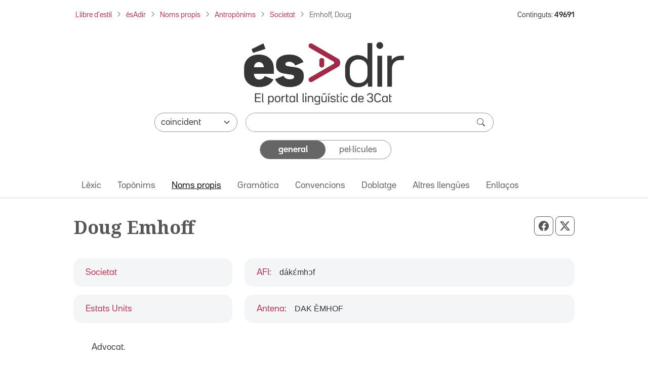

--- FILE ---
content_type: text/html; charset=utf-8
request_url: https://esadir.cat/Nomspropis/Antroponims/Societat/Doug_Emhoff
body_size: 28097
content:
<!DOCTYPE html PUBLIC "-//W3C//DTD XHTML 1.0 Transitional//EN" "http://www.w3.org/TR/xhtml1/DTD/xhtml1-transitional.dtd">
<html lang="ca">

<head>
	<script src="//statics.3cat.cat/js/vendor/jquery.min.js?v=5.2401.8" type="text/javascript" ></script>
	<script type="text/javascript">window.gdprAppliesGlobally = true; (function () {
			function a(e) {
				if (!window.frames[e]) {
					if (document.body && document.body.firstChild) { var t = document.body; var n = document.createElement("iframe"); n.style.display = "none"; n.name = e; n.title = e; t.insertBefore(n, t.firstChild) }
					else { setTimeout(function () { a(e) }, 5) }
				}
			} function e(n, r, o, c, s) {
				function e(e, t, n, a) { if (typeof n !== "function") { return } if (!window[r]) { window[r] = [] } var i = false; if (s) { i = s(e, t, n) } if (!i) { window[r].push({ command: e, parameter: t, callback: n, version: a }) } } e.stub = true; function t(a) {
					if (!window[n] || window[n].stub !== true) { return } if (!a.data) { return }
					var i = typeof a.data === "string"; var e; try { e = i ? JSON.parse(a.data) : a.data } catch (t) { return } if (e[o]) { var r = e[o]; window[n](r.command, r.parameter, function (e, t) { var n = {}; n[c] = { returnValue: e, success: t, callId: r.callId }; a.source.postMessage(i ? JSON.stringify(n) : n, "*") }, r.version) }
				}
				if (typeof window[n] !== "function") { window[n] = e; if (window.addEventListener) { window.addEventListener("message", t, false) } else { window.attachEvent("onmessage", t) } }
			} e("__tcfapi", "__tcfapiBuffer", "__tcfapiCall", "__tcfapiReturn"); a("__tcfapiLocator"); (function (e) {
				var t = document.createElement("script"); t.id = "spcloader"; t.type = "text/javascript"; t.async = true; t.src = "https://sdk.privacy-center.org/" + e + "/loader.js?target=" + document.location.hostname; t.charset = "utf-8"; var n = document.getElementsByTagName("script")[0]; n.parentNode.insertBefore(t, n)
			})("ea8bee0c-fac0-4150-846a-53dc583758d0")
		})();</script>
	<title>Doug Emhoff - ésAdir</title>
	<script src="https://statics.3cat.cat/js/capnouportal_utf8.min.js"  type="text/javascript" ></script>

	<meta name="viewport" content="width=device-width, initial-scale=1.0" />
	<meta http-equiv="Content-Type" content="text/html; charset=UTF-8" />
	<meta http-equiv="X-UA-Compatible" content="IE=edge" />
	<meta name="Keywords" content="esadir, ccma, lingüístic, català" />
	<meta name="Description" content="El portal lingüístic de la Corporació Catalana de Mitjans Audiovisuals" />
	<meta name="Distribution" content="global" />
	<meta name="Robots" content="all" />
	<meta name="Author"
		content="(ASI) Corporaci&oacute; Catalana de Mitjans Audiovisuals, S.A."
		lang="ca" />

	<!-- META TWITTER -->
	<meta name="twitter:card" content="summary_large_image" />
	<meta name="twitter:title" content="ésAdir > Doug Emhoff" />
	<meta name="twitter:description" content="El portal lingüístic de la Corporació Catalana de Mitjans Audiovisuals" />
	<meta name="twitter:site" content="&#x40;LlenguaTV3CR" />
	<meta name="twitter:image"
		content="http://esadir.cat/front/images/default/logo_esadir_portallinguistic.png" />
	<meta name="twitter:image:src"
		content="http://esadir.cat/front/images/default/logo_esadir_portallinguistic.png" />
	<meta name="twitter:url" content="http%3A%2F%2Fesadir.cat%2FNomspropis%2FAntroponims%2FSocietat%2FDoug_Emhoff" />

	<!-- META FB -->
	<meta property="og:type" content="article" />
	<meta property="og:locale" content="ca_ES" />
	<meta property="og:site_name" content="ésAdir" />
	<meta property="og:title" content="ésAdir > Doug Emhoff" />
	<meta property="og:description" content="El portal lingüístic de la Corporació Catalana de Mitjans Audiovisuals" />
	<meta property="og:image"
		content="http://esadir.cat/front/images/default/logo_esadir_portallinguistic.png" />
	<meta property="og:url" content="http%3A%2F%2Fesadir.cat%2FNomspropis%2FAntroponims%2FSocietat%2FDoug_Emhoff" />

	<link rel="shortcut icon" href="/favicon.ico" type="image/x-icon" />

	<link href="/front/css/default_styles-esadir.css?t=1762164565" media="screen" rel="stylesheet" type="text/css" />
<link href="/front/css/jquery/jplayer/midnight.black/jplayer.midnight.black.css?t=1574076176" media="screen" rel="stylesheet" type="text/css" />
<link href="/front/css/jquery/blitzer/jquery-ui.css?t=1574076175" media="screen" rel="stylesheet" type="text/css" />

<script type="text/javascript" src="/front/js/jquery/jquery.min.js?t=1574076191"></script>
<script type="text/javascript" src="/front/js/jquery/jquery-ui.min.js?t=1574076191"></script>
<script type="text/javascript" src="/front/js/jquery/jquery.jplayer.min.js?t=1574076191"></script>
<script type="text/javascript">
    //<![CDATA[
    jQuery.noConflict();
    //]]>
</script>
<script type="text/javascript" src="/default/literalsjs"></script>
<script type="text/javascript" src="/front/js/general.js?t=1762164565"></script>
<script type="text/javascript" src="/front/js/social.js?t=1710841248"></script>
<script type="text/javascript" async="async" src="https://assets.adobedtm.com/f75b8874cf49/db4d64fe2818/launch-2b1d01208d25.min.js"></script>
<script type="text/javascript" src="/front/js/default.js?t=1711367442"></script>
<script type="text/javascript" src="/front/js/jquery/jquery.ae.image.resize.min.js?t=1574076191"></script>
</head>
<body onload="document.getElementById('cerca')?.focus();" onclick="posRatoli(event);">
		<!--  <script type="text/javascript"> capnouportal(0,0,"menu5"); </script> -->
	
		<div id="infoMascara" class="rounded-4 mw-100" style="max-width: 700px !important;">
		<div id="titolMsc"><div class="info" id="titolMascara"></div></div>
		<iframe class="rounded-4 mw-100" style="max-width: 700px !important;" src="/index/buit" id="mascaraFrame"></iframe>
		</div>
		<div id="Mascara"></div>

<div id="player">
	<div id="playSo" class="jp-jplayer" style="float:left;"></div>
	<div id="jp_container_1" class="jp-audio-stream">
	    <div class="jp-type-single">
	        <div class="jp-gui jp-interface">
	        	<div class="dreta" style="margin-top:2px;margin-right:2px;z-index:1000;position:relative;">
	        		<a href="javascript:void(0);" onclick="estatVisible('player', 'amaga'); return false;" style="font-size:9px;color:white;"><img src="/front/images/general/ico_tanca_blanc.png" width="12" height="12" title="tanca"  alt="tanca" /></a>
	        	</div>
	            <ul class="jp-controls">
	                <li><a href="javascript:;" class="jp-play" tabindex="1">play</a></li>
	                <li><a href="javascript:;" class="jp-pause" tabindex="1">pause</a></li>
	                <li><a href="javascript:;" class="jp-stop" tabindex="1">stop</a></li>
	            </ul>
	            <div class="jp-progress" style="display:none;">
	                <div class="jp-seek-bar">
	                    <div class="jp-play-bar"></div>
	                </div>
	            </div>
	            <div class="jp-current-time"></div>
	            <div class="jp-duration"></div>
	        </div>
	        <div class="jp-no-solution">
	            <a href="https://get.adobe.com/flashplayer/" target="_blank">Flash plugin is required</a>.
	        </div>
	    </div>
	</div>
</div>
<div id="selAudio"></div>
	<!-- HEADER: Capçalera i navegació -->
	<header>
		<!-- Div capçalera 3Cat -->
	<div class="ccmabar">
		<script type="text/javascript">
			capnouportal(0, 0, "menu5");
		</script>
	</div>

	<!-- Container fil d'Ariadna + Núm. Continguts -->
	<div class="container fs-8 mt-3 mb-3">
		<div class="row">
			<div class="col-10 col-sm-11 col-md-12 col-lg-10 pe-md-16" id="filAriadna">
				<nav aria-label="Fil d'Ariadna"><ol class="breadcrumb m-1 mb-2b"><li class="breadcrumb-item mb-2"><a href="https://www.3cat.cat/llibredestil/" target="_blank">Llibre d'estil</a></li><li class="breadcrumb-item mb-2"><a href="/">ésAdir</a></li><li class="breadcrumb-item mb-2"><a href="/nomspropis">Noms propis</a></li><li class="breadcrumb-item mb-2"><a href="/Nomspropis/Antroponims">Antropònims</a></li><li class="breadcrumb-item mb-2"><a href="/Nomspropis/Antroponims/Societat">Societat</a></li><li class="breadcrumb-item mb-2 active" aria-current="page">Emhoff, Doug</li></ol></nav>			</div>
			<aside class="col-lg-2 mt-1 mb-1 text-end d-lg-block d-none" id="continguts" role="complementary" aria-label="Nombre de continguts">
				<div>Continguts: <strong>49691</strong></div>			</aside>
			<div class="col-4 text-end pe-0 d-lg-none" id="hamburguesaDreta">
				<button class="btn fs-4 rounded-0 ps-3 rounded-start-5"
					id="hamburguesa" type="button" data-bs-toggle="offcanvas" data-bs-target="#offcanvasNavbar"
					aria-controls="offcanvasNavbar" aria-label="Tanca">
					<i class="bi bi-list"></i>
				</button>
			</div>
		</div>
	</div>

	<script  type="text/javascript">
		function selCol(mode) {
			var estat = mode == 1;
			for (i = 0; i < document.frm.elements.length; i++)
				if (document.frm.elements[i].type == "checkbox")
					document.frm.elements[i].checked = estat;
		}
		function valida(e) {
			e.stopPropagation();
			e.preventDefault();

			var avisHtml = "";
			escriuDiv("missatges", "");

			if (
				esBuit(getObject("critericerca").value) &&
				esBuit(getObject("etiqueta").value)
			) {
				avisHtml = escriuMissatge(avisJS[33], "warning");
				escriuDiv("missatges", avisHtml);

				getObject("missatges").focus();
				return false;
			}

			carregaLlista(getObject("criteri"));
			//ENVIAR FORM
			getObject("marca").value = "1";
			document.frm.submit();
		}

		jQuery.noConflict();
		jQuery(document).ready(function ($) {
			function split(val) {
				return val.split(/;\s*/);
			}
			function extractLast(term) {
				return split(term).pop();
			}
			$("#etiqueta")
				.keyup(function (event) {
					if (event.keyCode === $.ui.keyCode.COMMA) {
						var cadena = $(this).val();
						$(this).val(cadena.substring(0, cadena.length - 1));
					}
				})
				.bind("keydown", function (event) {
					if (
						event.keyCode === $.ui.keyCode.TAB &&
						$(this).data("autocomplete").menu.active
					) {
						event.preventDefault();
					}
				})

				.autocomplete({
					source: function (request, response) {
						$.getJSON(
							"/ajax/autocomplete",
							{
								term: extractLast(request.term),
							},
							response
						);
					},
					minLength: 1,
					search: function () {
						// custom minLength
						var term = extractLast(this.value);
						if (term.length < 1) {
							return false;
						}
					},
					focus: function () {
						// prevent value inserted on focus
						return false;
					},
					select: function (event, ui) {
						var terms = split(this.value);
						terms.pop();
						var cadena = this.value;
						if (cadena.indexOf(ui.item.value) <= -1) {
							terms.push(ui.item.value);
						}
						terms.push("");
					},
				});
		});

		function controlAmbit(obj) {
			carregaLlista(obj);
			//estatVisible("grupApartat",(obj.value == "Pelis"?"amaga":"mostra"));
			return false;
		}

		function carregaLlista(obj) {
			if (obj.value == "Pelis") {
				var seleccionat = "pellicula";
			} else {
				var seleccionat = "";
				var tots = "";
				var constants = "#pagina#general"
				for (i = 0; i < document.frm.elements.length; i++) {
					if (document.frm.elements[i].type == "checkbox") {
						tots += (tots.length > 0 ? "#" : "") + document.frm.elements[i].name;
						if (document.frm.elements[i].checked) {
							seleccionat +=
								(seleccionat.length > 0 ? "#" : "") + document.frm.elements[i].name;
						}
					}
				}
				if (seleccionat.length == 0) seleccionat = tots;

				seleccionat += constants;
			}

			getObject("lstTipusElement").value = seleccionat;
			return false;
		}

		// Funció per comptar el nombre de barres inclinades en una cadena
		function countSlashes(str) {
			return (str.match(/\//g) || []).length;
		}

		// Funció per gestionar el canvi d'estat del toggle
		function updateCriteriValue(e, value) {

			e.preventDefault();

			var criteriValue = value.charAt(0).toUpperCase() + value.slice(1);
			document.getElementById('criteri').value = criteriValue;

			var criteriCerca = document.getElementById('critericerca').value;

			const generalEl = document.getElementById('general');
			const pelisEl = document.getElementById('pelis');
			
			if (criteriCerca !== "") {
				valida(event);
			} else {
				if (value === 'general') {
					generalEl.className = 'selected rounded-5 d-flex justify-content-center align-items-center h-100';
					generalEl.setAttribute('aria-current', 'true');

					pelisEl.className = 'unselected d-flex justify-content-center align-items-center h-100';
					pelisEl.removeAttribute('aria-current');
				} else if (value === 'pelis') {
					pelisEl.className = 'selected rounded-5 d-flex justify-content-center align-items-center h-100';
					pelisEl.setAttribute('aria-current', 'true');

					generalEl.className = 'unselected d-flex justify-content-center align-items-center h-100';
					generalEl.removeAttribute('aria-current');
				}
			}
		}

	</script>

	<!-- Container cercador -->
	<div class="container">
		<form enctype="application/x-www-form-urlencoded" method="get"
			action="/cerca/resavancada" name="frm" onsubmit="return valida(event);">
			<!-- Logo ésAdir -->
			<div class="text-center my-3 mb-4 mb-md-3 mt-lg-5">
									<a href="/">
						<img src="/front/images/default/logo_esadir_portallinguistic.png"
							class="img-logo-esadir" alt="ésAdir - Torna a la pàgina principal" />
					</a>
							</div>
			<div class="mb-3">
				<!-- Select -->
				<div class="d-flex flex-column flex-md-row justify-content-center mb-3 mx-3 mx-lg-13 px-xl-8 px-xxl-0">
					<div class="pe-lg-0 mb-3 mb-md-0 col-md-3">
						<select class="form-select rounded-pill" name="condiciocerca" id="condiciocerca" 
								aria-label="Selecciona com ha de coincidir el text de cerca">
							<option value="0" selected="selected"">coincident</option><option value="3"">conté</option><option value="2"">comença per</option><option value="4"">acaba en</option><option value="1"">aproximat</option>						</select>
					</div>
					<input type="hidden" name="etiqueta" id="etiqueta" value="" />
					<input type="hidden" name="lstTipusElement" id="lstTipusElement" value="" />
					<input type="hidden" name="marca" id="marca" value="1" />

					<!-- Input cercador -->
					<div class="flex-grow-1 col-md-9 ms-md-3">
						<div class="cercador rounded-pill d-flex">
							<input type="text" name="critericerca" id="critericerca" class="form-control"
								value="" 
								aria-label="Introdueix el text que vols cercar" />
							<button type="submit" class="btn btn-search py-0 pe-3" id="lupa"
								aria-label="cerca"><span
									class="bi bi-search fs-6"></span></button>
						</div>
					</div>
				</div>

				<!-- Toggle general/pelis -->
				<div class="d-flex flex-column justify-content-center mx-3 mb-6 mx-md-12 px-lg-12">
					<ul class="toggleContainer rounded-5 border mx-md-10b mx-xl-14 mx-xxl-11 list-unstyled d-flex m-0" 
						aria-label="Selecciona la categoria de cerca">
						<li class="w-50 mb-0">
													<a id="general" href="#"
							   class="selected rounded-5 d-flex justify-content-center align-items-center h-100"
							   onclick="updateCriteriValue(event,'general')"
								aria-current="true"							   aria-label="Continguts generals">
								general							</a>
						</li>
						<li class="w-50 mb-0">
							<a id="pelis" href="#"
							   class="unselected d-flex justify-content-center align-items-center h-100" 
							   onclick="updateCriteriValue(event,'pelis')"
														   aria-label="Pel·lícules">
								pel·lícules							</a>
						</li>
					</ul>
					<input type="hidden" name="criteri" id="criteri"
						value="General" />
				</div>

				<div id="grupApartat" style="display:none;">
					<table class="cercaampliada_dades">
						<tr>
							<th>
								Apartat							</th>
							<td>
								<div class="txtInfomacio">
									Selecciona un o més per poder filtrar.<br/>Si no hi ha cap tipus seleccionat es cercarà per tots.<br />
								</div>
								<div class="grupOU"><div class="valorOU"><input type="checkbox" name="altresllengues"/><span class="valor">Altres lleng&uuml;es</span></div><div class="valorOU"><input type="checkbox" name="categoria"/><span class="valor">Categoria</span></div><div class="valorOU"><input type="checkbox" name="convencions"/><span class="valor">Convencions</span></div><div class="valorOU"><input type="checkbox" name="enllac"/><span class="valor">Enlla&ccedil; extern</span></div><div class="valorOU"><input type="checkbox" name="entrada"/><span class="valor">Entrada</span></div><div class="valorOU"><input type="checkbox" name="gramatica"/><span class="valor">Gram&agrave;tica</span></div><div class="valorOU"><input type="checkbox" name="lexic"/><span class="valor">L&egrave;xic</span></div><div class="valorOU"><input type="checkbox" name="nompropi"/><span class="valor">Nom propi</span></div><div class="valorOU"><input type="checkbox" name="textgeneral"/><span class="valor">textgeneral</span></div><div class="valorOU"><input type="checkbox" name="toponim"/><span class="valor">Top&ograve;nim</span></div><div class="valorOU"><input type="checkbox" name="traduccio"/><span class="valor">Doblatge</span></div></div><div class="clear" style="margin-bottom:6px;"></div>								<div class="grupSel">
									<div onclick="selCol(1);" class="selector">selecciona tot</div>
									<div>&nbsp;/&nbsp;</div>
									<div onclick="selCol(0);" class="selector">deselecciona tot</div>
								</div>

							</td>
						</tr>
					</table>
				</div>
			</div>
		</form>
	</div>

	<!-- Container menú ésAdir -->
	<div class="container-fluid border-bottom">
		<div class="row principalMenu">
			<nav class="navbar navbar-expand-lg pt-0 pb-0" role="navigation" aria-label="Navegació principal">
				<div class="container">
					<div class="collapse navbar-collapse">
						<ul class="navbar-nav pb-1"><li class="nav-item mb-0"><a href="" class="nav-link" onclick="location='/lexic';">L&egrave;xic</a></li><li class="nav-item mb-0"><a href="" class="nav-link" onclick="location='/toponims';">Top&ograve;nims</a></li><li class="nav-item mb-0"><a href="" class="nav-link active" aria-current="page" onclick="location='/nomspropis';">Noms propis</a></li><li class="nav-item mb-0"><a href="" class="nav-link" onclick="location='/gramatica';">Gram&agrave;tica</a></li><li class="nav-item mb-0"><a href="" class="nav-link" onclick="location='/convencions';">Convencions</a></li><li class="nav-item mb-0"><a href="" class="nav-link" onclick="location='/traduccio';">Doblatge</a></li><li class="nav-item mb-0"><a href="" class="nav-link" onclick="location='/altresllengues';">Altres lleng&uuml;es</a></li><li class="nav-item mb-0"><a href="" class="nav-link" onclick="location='/enllacos';">Enllaços</a></li></ul>					</div>
				</div>
			</nav>
		</div>
	</div>
	</header>

	<!-- MAIN: Contingut principal -->
	<main role="main">
		<!-- Container pàgina -->
		<div class="container mb-6 mb-md-12">

			<div class="row">
					<div class="col-12 d-flex justify-content-between align-content-center text-secondary pt-7 pb-5 botons-responsive">						<!-- H1 del contingut principal (no a la home) -->
						<h1 class="font-family-noto-serif">
							Doug Emhoff
							</h1><div>
					<button id="botoWhatsapp" aria-label="Compartir a WhatsApp" title="Compartir a WhatsApp" class="btn btn-outline-secondary d-sm-none px-2 btn-lg" onclick="compartirWhatsapp('http%3A%2F%2Fesadir.cat%2FNomspropis%2FAntroponims%2FSocietat%2FDoug_Emhoff','ésAdir > Doug Emhoff')"><i class="bi bi-whatsapp"></i></button>
					<button id="botoFacebook" aria-label="Compartir a Facebook" title="Compartir a Facebook" class="btn btn-outline-secondary px-2 btn-lg"><i class="bi bi-facebook" onclick="compartirFacebook('http%3A%2F%2Fesadir.cat%2FNomspropis%2FAntroponims%2FSocietat%2FDoug_Emhoff')"></i></button>
					<button id="botoTwitterX" aria-label="Compartir a X" title="Compartir a X" class="btn btn-outline-secondary px-2 btn-lg"><i class="bi bi-twitter-x" onclick="compartirTwitterX('http%3A%2F%2Fesadir.cat%2FNomspropis%2FAntroponims%2FSocietat%2FDoug_Emhoff','ésAdir > Doug Emhoff')"></i></button>
				</div></div>
			</div><div class="BlocContingut">
    <div class="row"><div class="col-md-4 order-2 order-md-1" id="etiquetes">
<div class="card rounded-4 mb-3 border-0 bg-body-secondary bg-opacity-50">
										<div class="card-body card-body-fixed-height ps-5 p-3">
		 									<div class="d-flex align-items-center h-100"><a href="/Nomspropis/Antroponims/Societat">Societat</a> 		</div>
										</div>
									</div><div class="card rounded-4 mb-3 border-0 bg-body-secondary bg-opacity-50">
										<div class="card-body card-body-fixed-height ps-5 p-3">
		 									<div class="d-flex align-items-center h-100"><a href="/Toponims/Toponims_del_mon/America/Estats_Units">Estats Units</a> 		</div>
										</div>
									</div>	</div>
<div class="col-md-8 order-1 order-md-2" id="pronuncia">
<div class="card rounded-4 mb-3 border-0 bg-body-secondary bg-opacity-50">
												<div class="card-body ps-5 p-3">
													<div class="d-flex align-items-center h-100"><div class="d-flex flex-wrap align-items-baseline"><a title="Pronunciació orientativa" href="/textosgenerals/fonetica">AFI</a>:
<div class="d-flex align-items-center"><span class="ms-3 font-family-arial">dákɛ́mhɔf</span><div class="align-self-start iconaAltaveuFitxa"></div></div>
</div> 		</div>
										</div>
									</div>
<div class="card rounded-4 mb-3 border-0 bg-body-secondary bg-opacity-50">
												<div class="card-body ps-5 p-3">
													<div class="d-flex align-items-center h-100"><div class="d-flex flex-wrap align-items-baseline"><a title="Pronunciació orientativa" href="/textosgenerals/fonetica">Antena</a>:
<div class="d-flex align-items-center"><span class="ms-3 font-family-arial">DAK ÈMHOF</span><div class="align-self-start iconaAltaveuFitxa"></div></div>
</div> 		</div>
										</div>
									</div>
</div>
</div></div>
<div class="container">
    <div class="row px-md-5 pt-3">
        <div class="col-12">
            <p>Advocat.</p>
<p>Nom complet: Douglas C. Emhoff.</p>
<p>Casat amb la pol&iacute;tica <a href="/Nomspropis/Antroponims/Internacional/Kamala_Harris">Kamala Harris</a>.</p>        </div>
    </div>
</div>

		</div>
	</main>

	<!-- Container nombre de continguts -->
	<aside class="container py-5 fs-7" role="complementary" aria-label="Nombre de continguts">
		<div class="row">
			<div class="col-md-3 d-lg-none text-center text-md-end pt-2 pt-md-0">
				<div>Continguts: <strong>49691</strong></div>			</div>
		</div>
	</aside>

	<!-- Peu de pàgina ésAdir -->
	<footer class="container-fluid bg-gray-900" id="peuEsadir" role="contentinfo" aria-label="Peu de l'ésAdir">
		<div class="container">
							<div class="peuEsadir d-flex flex-wrap justify-content-center justify-content-md-between align-items-center pb-3 pt-sm-0 pb-sm-0">
					<a class="navbar-brand d-md-none mx-auto pt-sm-5" href="/">
						<img src="/front/images/default/logo_esadir_blanc.png"
							alt="ésAdir" class="img-footer" />
					</a>
					<ul class="nav justify-content-start fs-7">
						<li class="nav-item nav-item-esadir"><a class="text-white"
								href="/textosgenerals/avislegal">
								Av&iacute;s legal							</a></li>
						<li class="nav-item nav-item-esadir"><a class="text-white"
								href="/textosgenerals/quisom">
								Qui som							</a></li>
						<li class="nav-item nav-item-esadir"><a class="text-white"
								href="/textosgenerals/mapaweb">
								Mapa web							</a></li>
						<li class="nav-item nav-item-esadir"><a class="text-white"
								href="/contactar">
								Contacta							</a></li>
								<li class="nav-item nav-item-esadir-ultim">
											<a class="text-white fw-bold" href="javascript:void(null);" onclick="obreLogin('/Nomspropis/Antroponims/Societat/Doug_Emhoff','');">Connecta&#39;t</a>					
										</li>					</ul>
					<script type="text/javascript">

									</script>

				<a class="navbar-brand d-none d-md-block" href="/">
					<img src="/front/images/default/logo_esadir_blanc.png"
						alt="ésAdir" class="img-footer" />
				</a>
			</div>
		</div>
	</footer>

	<!-- Peu de pàgina 3Cat -->
	<script type="text/javascript">
		peunouportal(0, 0, "menu5");	
	</script>

	<!-- Offcanvas menú -->
	<div class="offcanvas offcanvas-end" tabindex="-1" id="offcanvasNavbar"
		aria-labelledby="Menú lateral">
		<div class="offcanvas-header d-flex align-items-start">
			<a class="offcanvas-title mt-2 w-50" id="offcanvasNavbarLabel" href="/">
				<img src="/front/images/default/logo_esadir.png"
					alt="ésAdir" />
			</a>
			<button type="button" class="btn-close mt-0" data-bs-dismiss="offcanvas"
				aria-label="Tanca"></button>
		</div>
		<div class="offcanvas-body">
			<div class="navbarDesplegable">
				<ul class="navbar-nav pb-1"><li class="nav-item mb-0"><a href="" class="nav-link" onclick="location='/lexic';">L&egrave;xic</a></li><li class="nav-item mb-0"><a href="" class="nav-link" onclick="location='/toponims';">Top&ograve;nims</a></li><li class="nav-item mb-0"><a href="" class="nav-link active" aria-current="page" onclick="location='/nomspropis';">Noms propis</a></li><li class="nav-item mb-0"><a href="" class="nav-link" onclick="location='/gramatica';">Gram&agrave;tica</a></li><li class="nav-item mb-0"><a href="" class="nav-link" onclick="location='/convencions';">Convencions</a></li><li class="nav-item mb-0"><a href="" class="nav-link" onclick="location='/traduccio';">Doblatge</a></li><li class="nav-item mb-0"><a href="" class="nav-link" onclick="location='/altresllengues';">Altres lleng&uuml;es</a></li><li class="nav-item mb-0"><a href="" class="nav-link" onclick="location='/enllacos';">Enllaços</a></li></ul>			</div>
		</div>
	</div>

	

	<!-- Bootstrap 5.3.2 -->
	<script src="/front/js/vendor/bootstrap.bundle.min.js"
		integrity="sha384-C6RzsynM9kWDrMNeT87bh95OGNyZPhcTNXj1NW7RuBCsyN/o0jlpcV8Qyq46cDfL"
		type="text/javascript" >
	</script>

	<!-- Popper JS -->
	<script src="/front/js/vendor/popper.min.js"
		integrity="sha384-I7E8VVD/ismYTF4hNIPjVp/Zjvgyol6VFvRkX/vR+Vc4jQkC+hVqc2pM8ODewa9r"
		type="text/javascript" >
	</script>
	<!-- Filtre nav-lik general/pel·lícules -->
	<script  type="text/javascript">
		document.querySelectorAll('.nav-link').forEach(item => {
			item.addEventListener('click', function (event) {
				event.preventDefault();
				// Desactiva tots els enllaços
				document.querySelectorAll('.nav-link').forEach(link => link.classList.remove('active'));

				// Activa l'enllaç actual
				this.classList.add('active');

				// Actualitza el valor del camp ocult
				document.getElementById('criteri').value = this.getAttribute('data-value');
			});
		});
	</script>


	<!-- Ajusta la mida dels botons de compartir en funció de la mida de la pantalla -->
	<script  type="text/javascript">
		function ajustarMidaBotons() {
			var width = window.innerWidth;
			var buttons = document.querySelectorAll('.botons-responsive .btn');

			buttons.forEach(function (button) {
				if (width < 768) {
					button.classList.remove('btn-lg');
					button.classList.add('btn-md');
				} else {
					button.classList.remove('btn-md');
					button.classList.add('btn-lg');
				}
			});
		}

		window.addEventListener('resize', ajustarMidaBotons);

		ajustarMidaBotons();
	</script>
	</body>

</html>